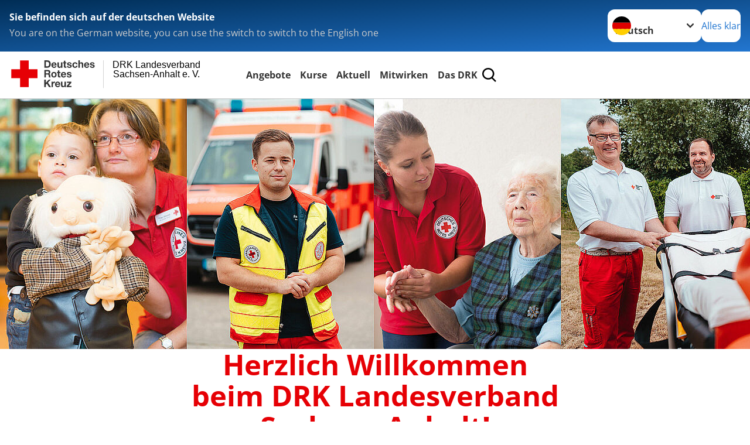

--- FILE ---
content_type: text/html; charset=utf-8
request_url: https://www.sachsen-anhalt.drk.de/
body_size: 16719
content:
<!DOCTYPE html>
<html lang="de">
<head>

<meta charset="utf-8">
<!-- 
	Produced by
	+Pluswerk AG
	https://www.pluswerk.ag/

	This website is powered by TYPO3 - inspiring people to share!
	TYPO3 is a free open source Content Management Framework initially created by Kasper Skaarhoj and licensed under GNU/GPL.
	TYPO3 is copyright 1998-2026 of Kasper Skaarhoj. Extensions are copyright of their respective owners.
	Information and contribution at https://typo3.org/
-->




<meta name="generator" content="TYPO3 CMS">
<meta name="author" content="Deutsches Rotes Kreuz">
<meta name="viewport" content="width=device-width, initial-scale=1">
<meta property="og:image" content="https://www.drk.de/fileadmin/DRK-Logo-Facebook.png">
<meta property="og:site_name" content="DRK e.V.">
<meta property="og:type" content="website">
<meta property="og:locale" content="de_DE">
<meta name="twitter:image" content="https://www.drk.de/fileadmin/DRK-Logo-Twitter.png">
<meta name="twitter:card" content="summary_large_image">
<meta name="twitter:site" content="@roteskreuz_de">
<meta name="copyright" content="Deutsches Rotes Kreuz">
<meta name="rating" content="General">
<meta name="revisit-after" content="1">


<link rel="stylesheet" href="/_assets/9d0d9d423edf61855281dad6f8fda023/Css/styles.css?1756118756" media="all">
<link rel="stylesheet" href="/_assets/e2ef477b7510a2835782732fd483c6bc/StyleSheets/stylesheet.min.css?1764743946" media="all">
<link rel="stylesheet" href="/_assets/c6d4d274eb87a12180a04ff4360967d1/Css/VideoShariff.min.css?1729496416" media="all">
<link rel="stylesheet" href="/_assets/d281c2f3e584f3c85e4d8e6c6428b0e3/Css/drkcmsplus.css?1764943553" media="all">
<link rel="stylesheet" href="/_assets/d281c2f3e584f3c85e4d8e6c6428b0e3/Css/Drilldown-Icons.css?1752974746" media="all">
<link rel="stylesheet" href="/_assets/d281c2f3e584f3c85e4d8e6c6428b0e3/Css/drkcmsplus-drk.css?1715632395" media="all">
<link rel="stylesheet" href="/_assets/6c1b49b75d24aa1aa3233026cc3bc5e4/Css/general.css?1715671826" media="all">
<link rel="stylesheet" href="/_assets/3299bfb2442a9f8cb0423bb40898f932/Stylesheets/cookieconsent.css?1721684126" media="all">
<link rel="stylesheet" href="/_assets/3299bfb2442a9f8cb0423bb40898f932/Stylesheets/cookiecustom.css?1752974746" media="all">
<link rel="stylesheet" href="/_assets/3299bfb2442a9f8cb0423bb40898f932/Stylesheets/iframemanager.css?1752974746" media="all">
<link rel="stylesheet" href="/typo3temp/assets/css/fcf3f9bd3f24e5b86ca500ed1be2a968.css?1741488840" media="all">


<script src="/typo3temp/assets/compressed/merged-77dbc31a892ba1965454ea2a3cd91e31-ea95ec4902edd04ee6fc08d00c159323.js?1721684204"></script>

<script>
	const teaserImage="Teaser"
</script>

<meta property="og:title" content="Startseite"><meta property="og:description" content="Willkommen auf der Website des Deutschen Roten Kreuzes! Erfahren Sie hier alles rund um die Aufgaben des DRK, unsere Projekte und unsere Angebote. Wir freuen uns, wenn Sie unsere Arbeit mit einer Spende unterstützen."><meta property="og:url" content="/index.html"><meta property="twitter:title" content="Startseite"><meta property="twitter:description" content="Willkommen auf der Website des Deutschen Roten Kreuzes! Erfahren Sie hier alles rund um die Aufgaben des DRK, unsere Projekte und unsere Angebote. Wir freuen uns, wenn Sie unsere Arbeit mit einer Spende unterstützen."><title>Startseite - DRK Landesverband Sachsen-Anhalt e. V. </title><!-- test23 -->




<link rel="apple-touch-icon" sizes="180x180" href="/_assets/e2ef477b7510a2835782732fd483c6bc/Icons/Favicon/apple-touch-icon.png?v=68ddf38fd">
<link rel="icon" type="image/png" sizes="32x32" href="/_assets/e2ef477b7510a2835782732fd483c6bc/Icons/Favicon/favicon-32x32.png?v=68ddf38fd">
<link rel="icon" type="image/png" sizes="16x16" href="/_assets/e2ef477b7510a2835782732fd483c6bc/Icons/Favicon/favicon-16x16.png?v=68ddf38fd">
<link rel="manifest" href="/_assets/e2ef477b7510a2835782732fd483c6bc/Icons/Favicon/site.webmanifest?v=68ddf38fd&quot; crossorigin=&quot;use-credentials">
<link rel="mask-icon" href="/_assets/e2ef477b7510a2835782732fd483c6bc/Icons/Favicon/safari-pinned-tab.svg?v=68ddf38fd&quot; color=&quot;#E60005">
<link rel="shortcut icon" href="/_assets/e2ef477b7510a2835782732fd483c6bc/Icons/Favicon/favicon.ico?v=68ddf38fd">
<meta name="msapplication-TileColor" content="#ffffff">
<meta name="msapplication-config" content="/_assets/e2ef477b7510a2835782732fd483c6bc/Icons/Favicon/browserconfig.xml?v=68ddf38fd">
<meta name="theme-color" content="#ffffff">




<link rel="canonical" href="/startseite-lv.html"/>
</head>
<body class="main dti-drkcmsplus dti-drk">


<div class="body__wrapper hyphenate pagets__two_columns"><header id="header"><div class="language-suggest bg bg--blue" style="display: none"><div class="language-suggest__content"><div class="language-suggest__text"><p class="language-suggest__message language-suggest__message--current"><strong><span data-suggest-language="en" style="display: none">You are on the English website</span><span data-suggest-language="de" style="display: none">Sie befinden sich auf der deutschen Website</span><span data-suggest-language="fallback" style="display: none">We do not provide this content in your preferred language</span></strong></p><p class="language-suggest__message language-suggest__message--suggest"><span data-suggest-language="en" style="display: none">You are on the German website, you can use the switch to switch to the English one</span><span data-suggest-language="de" style="display: none">Sie befinden sich auf der englischen Website, Sie können mit dem Schalter auf die deutsche Website wechseln</span><span data-suggest-language="fallback" style="display: none">You can use the switch to switch to the another available language if you want</span></p></div><div class="language-suggest__actions"><nav class="language-menu"><img src="/_assets/e2ef477b7510a2835782732fd483c6bc/Icons/Flags/de.svg?a491da9c1549a36b293a6a391739dfda" width="16" height="16" alt="" aria-hidden="true" class="language-menu__flag language-menu__flag--de"><label class="visually-hidden" for="lang-select-header">Sprache wechseln zu</label><select name="pets" id="lang-select-header" class="language-menu__select bg bg--default"><option class="language-menu__option language-menu__option--active" data-flag="de" value="/index.html">Deutsch</option></select></nav><button class="language-suggest__close button button--secondary"><span data-suggest-language="en" style="display: none">Continue</span><span data-suggest-language="de" style="display: none">Alles klar</span><span data-suggest-language="fallback" style="display: none">Continue</span></button></div></div></div><div class="toolbar__wrap"><div class="toolbar"><a class="toolbar__logo" title="Zur Startseite" href="/startseite-lv.html"><?xml version="1.0" encoding="UTF-8" standalone="no"?><!DOCTYPE svg PUBLIC "-//W3C//DTD SVG 1.1//EN" "http://www.w3.org/Graphics/SVG/1.1/DTD/svg11.dtd"><svg width="100%" height="100%" viewBox="0 0 400 60" version="1.1" xmlns="http://www.w3.org/2000/svg" xmlns:xlink="http://www.w3.org/1999/xlink" xml:space="preserve" xmlns:serif="http://www.serif.com/" style="fill-rule:evenodd;clip-rule:evenodd;stroke-linecap:round;stroke-linejoin:round;stroke-miterlimit:1.5;"><g id="Beschriftung" transform="matrix(1,0,0,1,46.165,0)"><g id="line3" transform="matrix(0.936334,0,0,1,-64.3047,39.6912)"><g transform="matrix(1.068,0,0,1,-13.7389,0)"><text id="f" x="202.057px" y="15.25px" style="font-family:'ArialMT', 'Arial', sans-serif;font-size:20px;"></text></g></g><g id="line2" transform="matrix(0.934693,0,0,1,-63.6098,20.1375)"><g transform="matrix(1.06987,0,0,1,-14.1177,0)"><text id="f1" serif:id="f" x="202.057px" y="15.25px" style="font-family:'ArialMT', 'Arial', sans-serif;font-size:20px;">Sachsen-Anhalt e. V.</text></g></g><g id="line1" transform="matrix(0.936801,0,0,1,-64.1996,0.204079)"><g transform="matrix(1.06746,0,0,1,-13.6312,0)"><text id="f2" serif:id="f" x="202.057px" y="15.25px" style="font-family:'ArialMT', 'Arial', sans-serif;font-size:20px;">DRK Landesverband</text></g></g></g><g transform="matrix(0.0894207,0,0,1.13566,134.16,-3.04006)"><g id="Linie"><rect x="201.423" y="2.583" width="0.97" height="49.778" style="fill:rgb(235,235,235);stroke:black;stroke-width:1.24px;"/></g></g><g id="DRK"><g transform="matrix(1,0,0,1,-40.02446,0.135392)"><g id="DRK-Logo-Text" serif:id="DRK Logo Text"><path d="M68.75,0.01L75.29,0.01C79.2,0.01 82.12,2.47 82.12,7.45C82.12,11.82 79.89,15.06 75.29,15.06L68.78,15.06L68.78,0.01M72.08,12.31L75.03,12.31C76.94,12.31 78.79,11.12 78.79,7.8C78.79,4.76 77.75,2.82 74.45,2.82L72.08,2.82L72.08,12.31ZM86.41,10.37C86.5,12.28 87.42,13.15 89.1,13.15C90.32,13.15 91.28,12.43 91.48,11.73L94.12,11.73C93.28,14.31 91.49,15.41 89.02,15.41C85.58,15.41 83.43,13.04 83.43,9.68C83.43,6.32 85.69,3.92 89.02,3.92C92.73,3.92 94.55,7.05 94.32,10.4L86.42,10.37M91.31,8.46C91.05,6.93 90.38,6.15 88.94,6.15C87.03,6.15 86.48,7.62 86.45,8.46L91.31,8.46ZM106.31,15.12L103.47,15.12L103.47,13.59L103.41,13.59C102.69,14.74 101.44,15.44 100.08,15.44C96.9,15.44 96.08,13.62 96.08,10.95L96.08,4.18L99.09,4.18L99.09,10.35C99.09,12.17 99.61,13.04 101,13.04C102.62,13.04 103.32,12.14 103.32,9.91L103.32,4.18L106.33,4.18L106.3,15.12M112.52,4.18L114.72,4.18L114.72,6.18L112.52,6.18L112.52,11.62C112.52,12.63 112.78,12.9 113.79,12.9C114.11,12.9 114.4,12.87 114.72,12.81L114.72,15.16C114.2,15.25 113.56,15.27 112.92,15.27C111.07,15.27 109.48,14.84 109.48,12.67L109.48,6.2L107.68,6.2L107.68,4.17L109.53,4.17L109.53,0.91L112.54,0.91L112.51,4.18M118.65,11.56C118.68,12.86 119.78,13.41 120.96,13.41C121.83,13.41 122.93,13.06 122.93,12.02C122.93,11.12 121.69,10.8 119.54,10.34C117.8,9.96 116.07,9.36 116.07,7.42C116.07,4.64 118.47,3.92 120.81,3.92C123.15,3.92 125.38,4.73 125.62,7.39L122.75,7.39C122.67,6.23 121.77,5.91 120.69,5.91C120.02,5.91 119.01,6.03 119.01,6.92C119.01,7.99 120.69,8.14 122.4,8.54C124.19,8.94 125.87,9.58 125.87,11.61C125.87,14.48 123.38,15.4 120.89,15.4C118.4,15.4 115.88,14.44 115.77,11.55L118.63,11.55M134.93,7.99C134.73,6.77 133.95,6.11 132.7,6.11C130.79,6.11 130.15,8.05 130.15,9.67C130.15,11.29 130.76,13.11 132.64,13.11C134.03,13.11 134.84,12.21 135.02,10.88L137.92,10.88C137.54,13.78 135.54,15.37 132.65,15.37C129.35,15.37 127.12,13.05 127.12,9.78C127.12,6.51 129.15,3.88 132.71,3.88C135.29,3.88 137.66,5.24 137.83,8.02L134.94,7.99M139.63,-0L142.64,-0L142.64,5.68L142.7,5.68C143.46,4.47 144.76,3.83 145.89,3.83C149.08,3.83 149.88,5.65 149.88,8.32L149.88,15.06L146.87,15.06L146.87,8.9C146.87,7.08 146.35,6.21 144.96,6.21C143.34,6.21 142.64,7.11 142.64,9.34L142.64,15.07L139.63,15.07L139.63,0.01M154.51,10.37C154.6,12.28 155.52,13.15 157.2,13.15C158.42,13.15 159.37,12.43 159.57,11.73L162.2,11.73C161.36,14.31 159.57,15.41 157.08,15.41C153.64,15.41 151.49,13.04 151.49,9.68C151.49,6.32 153.75,3.92 157.08,3.92C160.79,3.92 162.61,7.05 162.38,10.4L154.51,10.37M159.37,8.46C159.08,6.93 158.45,6.15 157,6.15C155.09,6.15 154.54,7.62 154.51,8.46L159.37,8.46ZM166.46,11.56C166.49,12.86 167.59,13.41 168.75,13.41C169.62,13.41 170.72,13.06 170.72,12.02C170.72,11.12 169.48,10.8 167.33,10.34C165.59,9.96 163.86,9.36 163.86,7.42C163.86,4.64 166.26,3.92 168.61,3.92C170.96,3.92 173.18,4.73 173.42,7.39L170.55,7.39C170.46,6.23 169.57,5.91 168.49,5.91C167.83,5.91 166.81,6.03 166.81,6.92C166.81,7.99 168.49,8.14 170.2,8.54C171.94,8.94 173.67,9.58 173.67,11.61C173.67,14.48 171.18,15.4 168.69,15.4C166.2,15.4 163.68,14.44 163.57,11.55L166.46,11.55M68.79,19.77L76.92,19.77C79.61,19.77 81.32,21.65 81.32,23.94C81.32,25.73 80.6,27.04 78.95,27.73L78.95,27.79C80.57,28.22 81.03,29.79 81.15,31.32C81.21,32.28 81.18,34.04 81.79,34.88L78.46,34.88C78.06,33.92 78.11,32.48 77.94,31.26C77.71,29.67 77.1,28.97 75.42,28.97L72.09,28.97L72.09,34.85L68.76,34.85L68.79,19.77M72.09,26.6L75.7,26.6C77.18,26.6 77.99,25.96 77.99,24.46C77.99,22.96 77.18,22.38 75.7,22.38L72.09,22.38L72.09,26.6ZM88.76,23.65C92.2,23.65 94.4,25.94 94.4,29.41C94.4,32.88 92.17,35.14 88.76,35.14C85.35,35.14 83.12,32.85 83.12,29.41C83.09,25.94 85.35,23.65 88.76,23.65M88.76,32.91C90.82,32.91 91.42,31.11 91.42,29.44C91.42,27.64 90.81,25.94 88.76,25.94C86.71,25.94 86.12,27.73 86.12,29.44C86.12,31.15 86.7,32.91 88.76,32.91M100.11,23.91L102.31,23.91L102.31,25.91L100.11,25.91L100.11,31.35C100.11,32.36 100.37,32.62 101.38,32.62C101.7,32.62 101.99,32.59 102.31,32.54L102.31,34.89C101.79,34.97 101.15,35 100.52,35C98.66,35 97.07,34.57 97.07,32.4L97.07,25.94L95.22,25.94L95.22,23.94L97.07,23.94L97.07,20.67L100.08,20.67L100.08,23.91M106.28,30.16C106.37,32.07 107.29,32.94 108.97,32.94C110.19,32.94 111.14,32.19 111.35,31.52L113.98,31.52C113.14,34.1 111.35,35.2 108.86,35.2C105.41,35.2 103.27,32.83 103.27,29.47C103.27,26.11 105.53,23.71 108.86,23.71C112.56,23.71 114.39,26.84 114.16,30.2L106.28,30.17M111.17,28.26C110.88,26.72 110.24,25.94 108.8,25.94C106.89,25.94 106.34,27.42 106.31,28.26L111.17,28.26ZM118.26,31.33C118.29,32.63 119.39,33.18 120.57,33.18C121.44,33.18 122.54,32.84 122.54,31.79C122.54,30.89 121.29,30.57 119.15,30.11C117.41,29.73 115.68,29.13 115.68,27.19C115.68,24.41 118.08,23.69 120.43,23.69C122.78,23.69 125,24.5 125.23,27.16L122.42,27.16C122.34,26 121.47,25.68 120.37,25.68C119.71,25.68 118.69,25.8 118.69,26.69C118.69,27.76 120.37,27.9 122.08,28.31C123.87,28.71 125.55,29.35 125.55,31.38C125.55,34.25 123.06,35.17 120.57,35.17C118.08,35.17 115.56,34.21 115.45,31.32L118.26,31.32M68.73,39.57L72.06,39.57L72.06,45.85L77.96,39.57L82.1,39.57L76.22,45.5L82.68,54.65L78.51,54.65L73.97,47.87L72.06,49.81L72.06,54.64L68.73,54.64L68.73,39.56L68.73,39.57ZM83.7,43.72L86.54,43.72L86.54,45.75L86.57,45.75C87.12,44.39 88.6,43.43 90.05,43.43C90.25,43.43 90.51,43.46 90.72,43.55L90.72,46.33C90.37,46.26 90.01,46.22 89.65,46.21C87.45,46.21 86.7,47.8 86.7,49.71L86.7,54.63L83.69,54.63L83.72,43.72M94.02,49.94C94.11,51.85 95.03,52.69 96.71,52.69C97.9,52.69 98.88,51.94 99.08,51.27L101.72,51.27C100.88,53.85 99.08,54.95 96.6,54.95C93.16,54.95 91.01,52.58 91.01,49.22C91.01,45.86 93.27,43.46 96.6,43.46C100.31,43.46 102.13,46.59 101.9,49.94L94.02,49.94M98.88,48.03C98.59,46.49 97.95,45.71 96.51,45.71C94.6,45.71 94.05,47.19 94.02,48.02L98.88,48.02L98.88,48.03ZM113.7,54.67L110.86,54.67L110.86,53.16L110.8,53.16C110.09,54.31 108.83,55.01 107.47,55.01C104.29,55.01 103.48,53.19 103.48,50.52L103.48,43.8L106.49,43.8L106.49,49.97C106.49,51.79 107.01,52.66 108.4,52.66C110.02,52.66 110.72,51.77 110.72,49.54L110.72,43.81L113.73,43.81L113.7,54.66M115.38,52.4L121.03,46L115.82,46L115.82,43.71L125,43.71L125,46L119.36,52.4L125.41,52.4L125.41,54.66L115.39,54.66L115.39,52.4L115.38,52.4Z" style="fill:rgb(51,51,51);fill-rule:nonzero;"/></g></g><g transform="matrix(1,0,0,1,-40.02446,0.135392)"><g id="Rotkreuz-Logo" serif:id="Rotkreuz Logo"><path d="M36.39,0.1L36.39,18.3L54.57,18.3L54.57,36.54L36.39,36.54L36.39,54.75L18.18,54.75L18.18,36.54L0,36.54L0,18.3L18.18,18.3L18.18,0.1L36.39,0.1Z" style="fill:rgb(230,0,5);fill-rule:nonzero;"/></g></g></g></svg></a><div class="toolbar__navigation"><button class="toolbar__search-button" style="display: none" title="Öffne Suche und Quick Links"><?xml version="1.0" encoding="UTF-8" standalone="no"?><!DOCTYPE svg PUBLIC "-//W3C//DTD SVG 1.1//EN" "http://www.w3.org/Graphics/SVG/1.1/DTD/svg11.dtd"><svg width="100%" height="100%" viewBox="0 0 50 50" version="1.1" xmlns="http://www.w3.org/2000/svg" xmlns:xlink="http://www.w3.org/1999/xlink" xml:space="preserve" xmlns:serif="http://www.serif.com/" style="fill-rule:evenodd;clip-rule:evenodd;stroke-linejoin:round;stroke-miterlimit:2;"><g transform="matrix(1.77966,1.78561,-0.708286,0.705925,15.3624,-28.8202)"><rect x="23.063" y="24.359" width="7.693" height="4.408" style="fill:white;"/></g><g transform="matrix(0.740022,0,0,0.745117,5.66748,5.35482)"><path d="M50,46.35L37.45,34.23C40.853,30.527 42.748,25.679 42.76,20.65C42.76,9.26 33.17,0 21.38,0C9.59,0 0,9.26 0,20.65C0,32.04 9.59,41.29 21.38,41.29C25.672,41.301 29.872,40.041 33.45,37.67L46.22,50L50,46.35ZM5.35,20.65C5.35,12.11 12.54,5.16 21.35,5.16C30.16,5.16 37.35,12.16 37.35,20.65C37.35,29.14 30.16,36.13 21.35,36.13C12.54,36.13 5.35,29.19 5.35,20.65Z" style="fill:white;fill-rule:nonzero;"/></g><path d="M50,46.35L37.45,34.23C40.853,30.527 42.748,25.679 42.76,20.65C42.76,9.26 33.17,0 21.38,0C9.59,0 0,9.26 0,20.65C0,32.04 9.59,41.29 21.38,41.29C25.672,41.301 29.872,40.041 33.45,37.67L46.22,50L50,46.35ZM5.35,20.65C5.35,12.11 12.54,5.16 21.35,5.16C30.16,5.16 37.35,12.16 37.35,20.65C37.35,29.14 30.16,36.13 21.35,36.13C12.54,36.13 5.35,29.19 5.35,20.65Z" style="fill-rule:nonzero;"/></svg></button></div><button class="toolbar__nav-search-button" title="Öffne Hauptmenü und Suche" data-title-close="Schließe Hauptmenü und Suche"><svg width="10" height="10" aria-hidden="true"><use href="/_assets/e2ef477b7510a2835782732fd483c6bc/Icons/Sprites/essential-sprite.svg?5a6512e3afb37ee7cc7d2bd22d55a5c3#search"></use></svg><span></span></button></div></div><div class="main-menu__wrap" style="display: none"><div class="global-search" style="display: none"><form class="global-search__form" action="/suche.html" method="get" accept-charset="utf-8" novalidate=""><fieldset class="global-search__fieldset"><label for="global-search-input" class="visually-hidden">Suche</label><input type="search" id="global-search-input" class="global-search__input tx-solr-q js-solr-q form-control"
							 placeholder="durchsuchen"
							 name="tx_kesearch_pi1[sword]" minlength="3" autocomplete="off" required><button class="global-search__submit" title="Alle Inhalte durchsuchen" type="submit"><svg width="10" height="10" aria-hidden="true"><use href="/_assets/e2ef477b7510a2835782732fd483c6bc/Icons/Sprites/essential-sprite.svg?5a6512e3afb37ee7cc7d2bd22d55a5c3#search"></use></svg></button><button class="global-search__close" title="Suche und Quick Links schließen"></button></fieldset></form><nav class="quicklinks" style="display: none"><div class="quicklinks__title">
					Quick Links
				</div><ul class="quicklinks__list"><li class="quicklinks__item"><a href="/das-drk/adressen.html" class="quicklinks__link">Adressen</a></li><li class="quicklinks__item"><a href="/das-drk/kontakt/kontaktformular.html" class="quicklinks__link">Kontakt</a></li><li class="quicklinks__item"><a href="/footer-menue-deutsch/service/sitemap.html" class="quicklinks__link">Sitemap</a></li><li class="quicklinks__item"><a href="/footer-menue-deutsch/service/datenschutz.html" class="quicklinks__link">Datenschutz</a></li><li class="quicklinks__item"><a href="/footer-menue-deutsch/service/impressum.html" class="quicklinks__link">Impressum</a></li><li class="quicklinks__item"><a href="https://drk-lv-sachsen-anhalt.sicher-hinweisen.de/" target="_blank" rel="noreferrer" class="quicklinks__link">Hinweisgeberformular</a></li><li class="quicklinks__item"><a href="http://news-rss.xml" target="_blank" rel="noreferrer" class="quicklinks__link">RSS-Feed</a></li><li class="quicklinks__item"><a href="http://www.drk-intern.de" target="_blank" rel="noreferrer" class="quicklinks__link">DRK intern</a></li></ul></nav></div><nav id="main-menu" class="main-menu" aria-label="Hauptmenü"><ul class="main-menu__list"><li class="main-menu__item"><a href="/angebote.html" target="_self" class="main-menu__link">
						Angebote
					</a></li><li class="main-menu__item"><a href="/kurse.html" target="_self" class="main-menu__link">
						Kurse
					</a></li><li class="main-menu__item"><a href="/aktuell.html" target="_self" class="main-menu__link">
						Aktuell
					</a></li><li class="main-menu__item"><a href="/mitwirken.html" target="_self" class="main-menu__link">
						Mitwirken
					</a></li><li class="main-menu__item"><a href="/das-drk.html" target="_self" class="main-menu__link">
						Das DRK
					</a></li></ul></nav></div></header><main id="main"><!--TYPO3SEARCH_begin--><div id="c20503" class="frame frame-type-drk_template_stage frame-layout-0 "><div class="stage-image "><img srcset="/fileadmin/_processed_/a/2/csm_B%C3%BChnenbild_Collage_Fachkr%C3%A4fte_1920x640_96dpi_12e5e0450c.jpg 450w,
                                                             /fileadmin/_processed_/a/2/csm_B%C3%BChnenbild_Collage_Fachkr%C3%A4fte_1920x640_96dpi_4102555fa0.jpg 700w,
                                                             /fileadmin/_processed_/a/2/csm_B%C3%BChnenbild_Collage_Fachkr%C3%A4fte_1920x640_96dpi_02a1070ec0.jpg 1280w,
                                                             /fileadmin/_processed_/a/2/csm_B%C3%BChnenbild_Collage_Fachkr%C3%A4fte_1920x640_96dpi_8e2194032e.jpg 2200w" sizes="100vw" data-copyright="" src="/fileadmin/_processed_/a/2/csm_B%C3%BChnenbild_Collage_Fachkr%C3%A4fte_1920x640_96dpi_02a1070ec0.jpg" width="1280" height="427" alt="" /></div></div><div id="c15874" class="frame frame-type-textmedia frame-layout-0 "><div class="textmedia textmedia--heading-only"><div class="textmedia__text"><header class="header"><h1 class="header__header">
				Herzlich Willkommen beim DRK Landesverband Sachsen-Anhalt!
			</h1></header></div></div></div><div id="c17963" class="frame frame-type-textmedia frame-layout-0 "><div class="textmedia textmedia--text-only"><div class="textmedia__text"><h3 class="o-cms-content__headline" style="margin-top: 0.735294rem; margin-bottom: 0.367647rem; ">Entdecken Sie die Vielfalt des Deutschen Roten Kreuzes!</h3>
Das Deutsche Rote Kreuz rettet Menschen, hilft in Notlagen, bietet eine Gemeinschaft, steht den Armen und Bedürftigen bei und wacht über das humanitäre Völkerrecht – in Deutschland und in der ganzen Welt.
		

			
		</div></div></div><div id="c15869" class="frame frame-type-menu_sitemap_pages frame-layout-10 "><header class="header"><h1 class="header__header">
				Wir helfen. Helfen Sie mit!
			</h1></header><!-- TODO: Please delete layout 0-9. Template 10 and 11 are the new ones --><!-- TODO: Please adjust switch, when the plus-drk_base is the final sitepackage --><div class="teaser__wrapper" id="c15869"><div class="teaser__slider"><div class="swiper swiper__teaser" role="region" aria-label="Teaserkarussell" aria-description="" data-swiper-id="15869"><p id="teaserAnnouncements-15869" style="display: none;" aria-live="polite"></p><div class="swiper-wrapper"><div class="swiper-slide"><div class="teaser__item"><div class="teaser__media"><figure class="teaser__img teaser__img--left media__img"><div class="media__imageholder"><a class="teaser__imagelink" title="Ehrenamt" href="/angebote/engagement/ehrenamt.html"><img data-copyright="Foto: M. Richter / DRK e.V." title="Ehrenamt" alt="Ehrenamt" loading="lazy" src="/fileadmin/_processed_/b/5/csm_ehrenamt_teaser_660X440_f48af41d06.jpg" width="640" height="427" /><span class="o-media__copyright-teaser">Fotograf:  Maks Richter,&hellip;</span></a></div></figure></div><div class="teaser__content"><div class="teaser__title"><a class="content__header-link" title="Ehrenamt" href="/angebote/engagement/ehrenamt.html">
															
																	Ehrenamt
																
														</a></div><p class="small">
												
													Unsere Ehrenamtlichen sind tagtäglich dort, wo Menschen Hilfe brauchen. Sie engagieren sich in vielfältigen Bereichen.
												
											</p></div></div></div><div class="swiper-slide"><div class="teaser__item"><div class="teaser__media"><figure class="teaser__img teaser__img--left media__img"><div class="media__imageholder"><a class="teaser__imagelink" title="Stellenbörse" href="/das-drk/stellenboerse/stellenboerse.html"><img data-copyright="" loading="lazy" src="/fileadmin/_processed_/9/6/csm_mitglied_ecee3c1b62.jpg" width="640" height="427" alt="" /><span class="o-media__copyright-teaser">Bildrechte: DRK-Service GmbH,&hellip;</span></a></div></figure></div><div class="teaser__content"><div class="teaser__title"><a class="content__header-link" title="Stellenbörse" href="/das-drk/stellenboerse/stellenboerse.html">
															
																	Stellenbörse
																
														</a></div><p class="small">
												
													Erfahren Sie mehr über die vielfältigen Möglichkeiten, sich mit dem Deutschen Roten Kreuz zu engagieren.
												
											</p></div></div></div><div class="swiper-slide"><div class="teaser__item"><div class="teaser__media"><figure class="teaser__img teaser__img--left media__img"><div class="media__imageholder"><a class="teaser__imagelink" title="&quot;Anpacken!&quot; - Kurzzeitengagement" target="_blank" href="https://drk-anpacken-st.de/" rel="noreferrer"><img data-copyright="" loading="lazy" src="/fileadmin/_processed_/2/e/csm_csm_Freiwillige_aus_dem_ausland_header_e88234aaff_b4e35e070c.jpg" width="640" height="426" alt="" /></a></div></figure></div><div class="teaser__content"><div class="teaser__title"><a class="content__header-link" title="&quot;Anpacken!&quot; - Kurzzeitengagement" target="_blank" href="https://drk-anpacken-st.de/" rel="noreferrer">
															
																	&quot;Anpacken!&quot; - Kurzzeitengagement
																
														</a></div><p class="small">
												
													Hier können Sie spontan helfen - ohne lange Vorbereitung.
												
											</p></div></div></div></div></div></div><div class="teaser__grid"><div class="teaser__block"><div class="teaser__item"><div class="teaser__media" data-tilt data-tilt-max="5" data-tilt-scale="1" data-tilt-glare data-tilt-max-glare="0.2"><figure class="teaser__img teaser__img--left media__img"><div class="media__imageholder"><a class="teaser__imagelink" title="Ehrenamt" href="/angebote/engagement/ehrenamt.html"><img data-copyright="Foto: M. Richter / DRK e.V." title="Ehrenamt" alt="Ehrenamt" loading="lazy" src="/fileadmin/_processed_/b/5/csm_ehrenamt_teaser_660X440_f48af41d06.jpg" width="640" height="427" /><span class="o-media__copyright-teaser">Fotograf:  Maks Richter,&hellip;</span></a></div></figure></div><div class="teaser__content"><div class="teaser__title"><a class="content__header-link" title="Ehrenamt" href="/angebote/engagement/ehrenamt.html">
													
															Ehrenamt
														
												</a></div><p class="small">
										
											Unsere Ehrenamtlichen sind tagtäglich dort, wo Menschen Hilfe brauchen. Sie engagieren sich in vielfältigen Bereichen.
										
									</p></div></div><div class="teaser__item"><div class="teaser__media" data-tilt data-tilt-max="5" data-tilt-scale="1" data-tilt-glare data-tilt-max-glare="0.2"><figure class="teaser__img teaser__img--left media__img"><div class="media__imageholder"><a class="teaser__imagelink" title="Stellenbörse" href="/das-drk/stellenboerse/stellenboerse.html"><img data-copyright="" loading="lazy" src="/fileadmin/_processed_/9/6/csm_mitglied_ecee3c1b62.jpg" width="640" height="427" alt="" /><span class="o-media__copyright-teaser">Bildrechte: DRK-Service GmbH,&hellip;</span></a></div></figure></div><div class="teaser__content"><div class="teaser__title"><a class="content__header-link" title="Stellenbörse" href="/das-drk/stellenboerse/stellenboerse.html">
													
															Stellenbörse
														
												</a></div><p class="small">
										
											Erfahren Sie mehr über die vielfältigen Möglichkeiten, sich mit dem Deutschen Roten Kreuz zu engagieren.
										
									</p></div></div><div class="teaser__item"><div class="teaser__media" data-tilt data-tilt-max="5" data-tilt-scale="1" data-tilt-glare data-tilt-max-glare="0.2"><figure class="teaser__img teaser__img--left media__img"><div class="media__imageholder"><a class="teaser__imagelink" title="&quot;Anpacken!&quot; - Kurzzeitengagement" target="_blank" href="https://drk-anpacken-st.de/" rel="noreferrer"><img data-copyright="" loading="lazy" src="/fileadmin/_processed_/2/e/csm_csm_Freiwillige_aus_dem_ausland_header_e88234aaff_b4e35e070c.jpg" width="640" height="426" alt="" /></a></div></figure></div><div class="teaser__content"><div class="teaser__title"><a class="content__header-link" title="&quot;Anpacken!&quot; - Kurzzeitengagement" target="_blank" href="https://drk-anpacken-st.de/" rel="noreferrer">
													
															&quot;Anpacken!&quot; - Kurzzeitengagement
														
												</a></div><p class="small">
										
											Hier können Sie spontan helfen - ohne lange Vorbereitung.
										
									</p></div></div></div></div></div></div><div id="c15867" class="frame frame-type-news_pi1 frame-layout-0 "><header class="header"><h2 class="header__header">
				Aktuelles
			</h2></header><div class="news"><!--TYPO3SEARCH_end--><div class="teaser__wrapper news__container news__container--grey bg bg--grey" id="news-container-grid-15867"><div class="news-list-view teaser__slider"><div class="swiper swiper__news news__swiper" role="region" aria-label="Teaserkarussell" aria-description="" data-swiper-id="15867"><p class="news__announcements" style="display: none;" aria-live="polite"></p><div class="swiper-wrapper"><div class="swiper-slide"><!--
	=====================
		Partials/List/Item.html
--><div class="teaser__item news__article article articletype-0" itemscope="itemscope" itemtype="https://schema.org/Article"><!-- media --><div class="news__media teaser__media news-img-wrap news-swiper__media"><a title="Gemeinsam die Zukunft des DRK gestalten" href="/aktuell/presse-service/meldung/gemeinsam-die-zukunft-des-drk-gestalten.html"><img data-copyright="" title="Halang&amp;Gröhe" loading="lazy" src="/fileadmin/_processed_/b/b/csm_Halang___Gr%C3%B6he_1_6409bc42ab.jpg" width="450" height="338" alt="" /><span class="o-media__copyright-teaser">DRK LV Sachsen-Anhalt</span></a></div><div class="news__media teaser__media news-img-wrap news-grid__media"><a title="Gemeinsam die Zukunft des DRK gestalten" href="/aktuell/presse-service/meldung/gemeinsam-die-zukunft-des-drk-gestalten.html"><img data-copyright="" title="Halang&amp;Gröhe" loading="lazy" src="/fileadmin/_processed_/b/b/csm_Halang___Gr%C3%B6he_1_6409bc42ab.jpg" width="450" height="338" alt="" /><span class="o-media__copyright-teaser">DRK LV Sachsen-Anhalt</span></a></div><div class="teaser__content news__content news__content--grey bg bg--default"><div class="news__metadates"><!-- date --><span class="news-list__date news__date"><time itemprop="datePublished" datetime="09.01.2026">
					09.01.2026
				</time></span><!-- first category --><span class="news-list__category news__category"> · Pressemitteilung</span></div><!-- header --><div><h3 class="news__title"><a class="news__title--link" title="Gemeinsam die Zukunft des DRK gestalten" href="/aktuell/presse-service/meldung/gemeinsam-die-zukunft-des-drk-gestalten.html"><span itemprop="headline">Gemeinsam die Zukunft des DRK gestalten</span></a></h3></div></div></div></div><div class="swiper-slide"><!--
	=====================
		Partials/List/Item.html
--><div class="teaser__item news__article article articletype-0" itemscope="itemscope" itemtype="https://schema.org/Article"><!-- media --><div class="news__media teaser__media news-img-wrap news-swiper__media"><a title="ELAN-Projekt wird 2026 erneut von Lotto Sachsen-Anhalt gefördert" href="/aktuell/presse-service/meldung/elan-projekt-wird-2026-erneut-von-lotto-sachsen-anhalt-gefoerdert.html"><img data-copyright="" title="ELAN-Projekt" alt="Junge mit Klettergurt und Helm hängt an Seil und schaut in Kamera" loading="lazy" src="/fileadmin/_processed_/d/e/csm_IMG_2185_df40fd01fe.jpg" width="450" height="466" /><span class="o-media__copyright-teaser">DRK LV Sachsen-Anhalt e. V.</span></a></div><div class="news__media teaser__media news-img-wrap news-grid__media"><a title="ELAN-Projekt wird 2026 erneut von Lotto Sachsen-Anhalt gefördert" href="/aktuell/presse-service/meldung/elan-projekt-wird-2026-erneut-von-lotto-sachsen-anhalt-gefoerdert.html"><img data-copyright="" title="ELAN-Projekt" alt="Junge mit Klettergurt und Helm hängt an Seil und schaut in Kamera" loading="lazy" src="/fileadmin/_processed_/d/e/csm_IMG_2185_df40fd01fe.jpg" width="450" height="466" /><span class="o-media__copyright-teaser">DRK LV Sachsen-Anhalt e. V.</span></a></div><div class="teaser__content news__content news__content--grey bg bg--default"><div class="news__metadates"><!-- date --><span class="news-list__date news__date"><time itemprop="datePublished" datetime="16.12.2025">
					16.12.2025
				</time></span><!-- first category --><span class="news-list__category news__category"> · Meldungen</span></div><!-- header --><div><h3 class="news__title"><a class="news__title--link" title="ELAN-Projekt wird 2026 erneut von Lotto Sachsen-Anhalt gefördert" href="/aktuell/presse-service/meldung/elan-projekt-wird-2026-erneut-von-lotto-sachsen-anhalt-gefoerdert.html"><span itemprop="headline">ELAN-Projekt wird 2026 erneut von Lotto Sachsen-Anhalt gefördert</span></a></h3></div></div></div></div><div class="swiper-slide"><!--
	=====================
		Partials/List/Item.html
--><div class="teaser__item news__article article articletype-0" itemscope="itemscope" itemtype="https://schema.org/Article"><!-- media --><div class="news__media teaser__media news-img-wrap news-swiper__media"><a title="Personelle Kurssetzung beim DRK Sachsen-Anhalt- Fokus bleibt auf den Menschen" href="/aktuell/presse-service/meldung/personelle-kurssetzung-beim-drk-sachsen-anhalt-fokus-bleibt-auf-den-menschen.html"><img data-copyright="" loading="lazy" src="/fileadmin/_processed_/5/9/csm_B1_DRK_Halang_Fischer_b86105b379.jpg" width="450" height="397" alt="" /></a></div><div class="news__media teaser__media news-img-wrap news-grid__media"><a title="Personelle Kurssetzung beim DRK Sachsen-Anhalt- Fokus bleibt auf den Menschen" href="/aktuell/presse-service/meldung/personelle-kurssetzung-beim-drk-sachsen-anhalt-fokus-bleibt-auf-den-menschen.html"><img data-copyright="" loading="lazy" src="/fileadmin/_processed_/5/9/csm_B1_DRK_Halang_Fischer_b86105b379.jpg" width="450" height="397" alt="" /></a></div><div class="teaser__content news__content news__content--grey bg bg--default"><div class="news__metadates"><!-- date --><span class="news-list__date news__date"><time itemprop="datePublished" datetime="19.11.2025">
					19.11.2025
				</time></span><!-- first category --><span class="news-list__category news__category"> · Pressemitteilung</span></div><!-- header --><div><h3 class="news__title"><a class="news__title--link" title="Personelle Kurssetzung beim DRK Sachsen-Anhalt- Fokus bleibt auf den Menschen" href="/aktuell/presse-service/meldung/personelle-kurssetzung-beim-drk-sachsen-anhalt-fokus-bleibt-auf-den-menschen.html"><span itemprop="headline">Personelle Kurssetzung beim DRK Sachsen-Anhalt- Fokus bleibt auf den Menschen</span></a></h3></div></div></div></div></div></div></div><div class="news-list-view teaser__grid"><div class="teaser__block"><!--
	=====================
		Partials/List/Item.html
--><div class="teaser__item news__article article articletype-0" itemscope="itemscope" itemtype="https://schema.org/Article"><!-- media --><div class="news__media teaser__media news-img-wrap news-swiper__media"><a title="Gemeinsam die Zukunft des DRK gestalten" href="/aktuell/presse-service/meldung/gemeinsam-die-zukunft-des-drk-gestalten.html"><img data-copyright="" title="Halang&amp;Gröhe" loading="lazy" src="/fileadmin/_processed_/b/b/csm_Halang___Gr%C3%B6he_1_6409bc42ab.jpg" width="450" height="338" alt="" /><span class="o-media__copyright-teaser">DRK LV Sachsen-Anhalt</span></a></div><div class="news__media teaser__media news-img-wrap news-grid__media"><a title="Gemeinsam die Zukunft des DRK gestalten" href="/aktuell/presse-service/meldung/gemeinsam-die-zukunft-des-drk-gestalten.html"><img data-copyright="" title="Halang&amp;Gröhe" loading="lazy" src="/fileadmin/_processed_/b/b/csm_Halang___Gr%C3%B6he_1_6409bc42ab.jpg" width="450" height="338" alt="" /><span class="o-media__copyright-teaser">DRK LV Sachsen-Anhalt</span></a></div><div class="teaser__content news__content news__content--grey bg bg--default"><div class="news__metadates"><!-- date --><span class="news-list__date news__date"><time itemprop="datePublished" datetime="09.01.2026">
					09.01.2026
				</time></span><!-- first category --><span class="news-list__category news__category"> · Pressemitteilung</span></div><!-- header --><div><h3 class="news__title"><a class="news__title--link" title="Gemeinsam die Zukunft des DRK gestalten" href="/aktuell/presse-service/meldung/gemeinsam-die-zukunft-des-drk-gestalten.html"><span itemprop="headline">Gemeinsam die Zukunft des DRK gestalten</span></a></h3></div></div></div><!--
	=====================
		Partials/List/Item.html
--><div class="teaser__item news__article article articletype-0" itemscope="itemscope" itemtype="https://schema.org/Article"><!-- media --><div class="news__media teaser__media news-img-wrap news-swiper__media"><a title="ELAN-Projekt wird 2026 erneut von Lotto Sachsen-Anhalt gefördert" href="/aktuell/presse-service/meldung/elan-projekt-wird-2026-erneut-von-lotto-sachsen-anhalt-gefoerdert.html"><img data-copyright="" title="ELAN-Projekt" alt="Junge mit Klettergurt und Helm hängt an Seil und schaut in Kamera" loading="lazy" src="/fileadmin/_processed_/d/e/csm_IMG_2185_df40fd01fe.jpg" width="450" height="466" /><span class="o-media__copyright-teaser">DRK LV Sachsen-Anhalt e. V.</span></a></div><div class="news__media teaser__media news-img-wrap news-grid__media"><a title="ELAN-Projekt wird 2026 erneut von Lotto Sachsen-Anhalt gefördert" href="/aktuell/presse-service/meldung/elan-projekt-wird-2026-erneut-von-lotto-sachsen-anhalt-gefoerdert.html"><img data-copyright="" title="ELAN-Projekt" alt="Junge mit Klettergurt und Helm hängt an Seil und schaut in Kamera" loading="lazy" src="/fileadmin/_processed_/d/e/csm_IMG_2185_df40fd01fe.jpg" width="450" height="466" /><span class="o-media__copyright-teaser">DRK LV Sachsen-Anhalt e. V.</span></a></div><div class="teaser__content news__content news__content--grey bg bg--default"><div class="news__metadates"><!-- date --><span class="news-list__date news__date"><time itemprop="datePublished" datetime="16.12.2025">
					16.12.2025
				</time></span><!-- first category --><span class="news-list__category news__category"> · Meldungen</span></div><!-- header --><div><h3 class="news__title"><a class="news__title--link" title="ELAN-Projekt wird 2026 erneut von Lotto Sachsen-Anhalt gefördert" href="/aktuell/presse-service/meldung/elan-projekt-wird-2026-erneut-von-lotto-sachsen-anhalt-gefoerdert.html"><span itemprop="headline">ELAN-Projekt wird 2026 erneut von Lotto Sachsen-Anhalt gefördert</span></a></h3></div></div></div><!--
	=====================
		Partials/List/Item.html
--><div class="teaser__item news__article article articletype-0" itemscope="itemscope" itemtype="https://schema.org/Article"><!-- media --><div class="news__media teaser__media news-img-wrap news-swiper__media"><a title="Personelle Kurssetzung beim DRK Sachsen-Anhalt- Fokus bleibt auf den Menschen" href="/aktuell/presse-service/meldung/personelle-kurssetzung-beim-drk-sachsen-anhalt-fokus-bleibt-auf-den-menschen.html"><img data-copyright="" loading="lazy" src="/fileadmin/_processed_/5/9/csm_B1_DRK_Halang_Fischer_b86105b379.jpg" width="450" height="397" alt="" /></a></div><div class="news__media teaser__media news-img-wrap news-grid__media"><a title="Personelle Kurssetzung beim DRK Sachsen-Anhalt- Fokus bleibt auf den Menschen" href="/aktuell/presse-service/meldung/personelle-kurssetzung-beim-drk-sachsen-anhalt-fokus-bleibt-auf-den-menschen.html"><img data-copyright="" loading="lazy" src="/fileadmin/_processed_/5/9/csm_B1_DRK_Halang_Fischer_b86105b379.jpg" width="450" height="397" alt="" /></a></div><div class="teaser__content news__content news__content--grey bg bg--default"><div class="news__metadates"><!-- date --><span class="news-list__date news__date"><time itemprop="datePublished" datetime="19.11.2025">
					19.11.2025
				</time></span><!-- first category --><span class="news-list__category news__category"> · Pressemitteilung</span></div><!-- header --><div><h3 class="news__title"><a class="news__title--link" title="Personelle Kurssetzung beim DRK Sachsen-Anhalt- Fokus bleibt auf den Menschen" href="/aktuell/presse-service/meldung/personelle-kurssetzung-beim-drk-sachsen-anhalt-fokus-bleibt-auf-den-menschen.html"><span itemprop="headline">Personelle Kurssetzung beim DRK Sachsen-Anhalt- Fokus bleibt auf den Menschen</span></a></h3></div></div></div></div></div></div><!--TYPO3SEARCH_begin--></div></div><div id="c15860" class="frame frame-type-menu_sitemap_pages frame-layout-10 "><header class="header"><h3 class="header__header">
				Weitere zentrale Aufgaben des DRK Sachsen-Anhalt
			</h3></header><!-- TODO: Please delete layout 0-9. Template 10 and 11 are the new ones --><!-- TODO: Please adjust switch, when the plus-drk_base is the final sitepackage --><div class="teaser__wrapper" id="c15860"><div class="teaser__slider"><div class="swiper swiper__teaser" role="region" aria-label="Teaserkarussell" aria-description="" data-swiper-id="15860"><p id="teaserAnnouncements-15860" style="display: none;" aria-live="polite"></p><div class="swiper-wrapper"></div></div></div><div class="teaser__grid"><div class="teaser__block"></div></div></div></div><div id="c17969" class="frame frame-type-menu_sitemap_pages frame-layout-10 "><!-- TODO: Please delete layout 0-9. Template 10 and 11 are the new ones --><!-- TODO: Please adjust switch, when the plus-drk_base is the final sitepackage --><div class="teaser__wrapper" id="c17969"><div class="teaser__slider"><div class="swiper swiper__teaser" role="region" aria-label="Teaserkarussell" aria-description="" data-swiper-id="17969"><p id="teaserAnnouncements-17969" style="display: none;" aria-live="polite"></p><div class="swiper-wrapper"><div class="swiper-slide"><div class="teaser__item"><div class="teaser__media"><figure class="teaser__img teaser__img--left media__img"><div class="media__imageholder"><a class="teaser__imagelink" title="Fortbildung" href="/angebote/erste-hilfe-1/fortbildung.html"><img data-copyright="Foto: A. Zelck / DRK" title="Kurse Erste Hilfe - Köln" alt="DRK, Kurse, Erste Hilfe, Köln" loading="lazy" src="/fileadmin/_processed_/c/7/csm_EH_im_Betrieb_teaser_51c4c6c68b.jpg" width="640" height="427" /><span class="o-media__copyright-teaser">Fotograf:  Andre Zelck, Essen &hellip;</span></a></div></figure></div><div class="teaser__content"><div class="teaser__title"><a class="content__header-link" title="Fortbildung" href="/angebote/erste-hilfe-1/fortbildung.html">
															
																	Fortbildung
																
														</a></div><p class="small">
												
													Fortbildungsangebote auf dem Gebiet der Ersten Hilfe
												
											</p></div></div></div><div class="swiper-slide"><div class="teaser__item"><div class="teaser__media"><figure class="teaser__img teaser__img--left media__img"><div class="media__imageholder"><a class="teaser__imagelink" title="Bevölkerungsschutz und Rettung" href="/angebote/bevoelkerungsschutz-und-rettung.html"><img data-copyright="Foto: A. Zelck / DRK e.V." title="DRK Rettungsdienst Essen" alt="DRK, Rettungsdienst, Altenpflegerin, Essen" loading="lazy" src="/fileadmin/_processed_/0/6/csm_betreuungsdienst-teaser_426623d7d8.jpg" width="640" height="427" /><span class="o-media__copyright-teaser">Fotograf:  Andre Zelck, Essen &hellip;</span></a></div></figure></div><div class="teaser__content"><div class="teaser__title"><a class="content__header-link" title="Bevölkerungsschutz und Rettung" href="/angebote/bevoelkerungsschutz-und-rettung.html">
															
																	Bevölkerungsschutz und Rettung
																
														</a></div><p class="small">
												
													Erfahren Sie, wie das Deutsche Rote Kreuz im Ernstfall Menschen schützt und rettet.
												
											</p></div></div></div><div class="swiper-slide"><div class="teaser__item"><div class="teaser__media"><figure class="teaser__img teaser__img--left media__img"><div class="media__imageholder"><a class="teaser__imagelink" title="Senioren und Pflege" href="/angebote/alltagshilfen.html"><img data-copyright="Foto: A. Zelck / DRK e.V." title="DRK Ambulante Pflege" alt="Ambulante Pflege" loading="lazy" src="/fileadmin/_processed_/6/e/csm_a_zelck__pflegerinnen_auto_5_HF_fda6e83868.jpg" width="640" height="427" /><span class="o-media__copyright-teaser">Fotorechte

So sollten die&hellip;</span></a></div></figure></div><div class="teaser__content"><div class="teaser__title"><a class="content__header-link" title="Senioren und Pflege" href="/angebote/alltagshilfen.html">
															
																	Senioren und Pflege
																
														</a></div><p class="small">
												
													Um Menschen im Alltag zu entlasten, bieten wir ein vielfältiges Angebot an Unterstützung.
												
											</p></div></div></div></div></div></div><div class="teaser__grid"><div class="teaser__block"><div class="teaser__item"><div class="teaser__media" data-tilt data-tilt-max="5" data-tilt-scale="1" data-tilt-glare data-tilt-max-glare="0.2"><figure class="teaser__img teaser__img--left media__img"><div class="media__imageholder"><a class="teaser__imagelink" title="Fortbildung" href="/angebote/erste-hilfe-1/fortbildung.html"><img data-copyright="Foto: A. Zelck / DRK" title="Kurse Erste Hilfe - Köln" alt="DRK, Kurse, Erste Hilfe, Köln" loading="lazy" src="/fileadmin/_processed_/c/7/csm_EH_im_Betrieb_teaser_51c4c6c68b.jpg" width="640" height="427" /><span class="o-media__copyright-teaser">Fotograf:  Andre Zelck, Essen &hellip;</span></a></div></figure></div><div class="teaser__content"><div class="teaser__title"><a class="content__header-link" title="Fortbildung" href="/angebote/erste-hilfe-1/fortbildung.html">
													
															Fortbildung
														
												</a></div><p class="small">
										
											Fortbildungsangebote auf dem Gebiet der Ersten Hilfe
										
									</p></div></div><div class="teaser__item"><div class="teaser__media" data-tilt data-tilt-max="5" data-tilt-scale="1" data-tilt-glare data-tilt-max-glare="0.2"><figure class="teaser__img teaser__img--left media__img"><div class="media__imageholder"><a class="teaser__imagelink" title="Bevölkerungsschutz und Rettung" href="/angebote/bevoelkerungsschutz-und-rettung.html"><img data-copyright="Foto: A. Zelck / DRK e.V." title="DRK Rettungsdienst Essen" alt="DRK, Rettungsdienst, Altenpflegerin, Essen" loading="lazy" src="/fileadmin/_processed_/0/6/csm_betreuungsdienst-teaser_426623d7d8.jpg" width="640" height="427" /><span class="o-media__copyright-teaser">Fotograf:  Andre Zelck, Essen &hellip;</span></a></div></figure></div><div class="teaser__content"><div class="teaser__title"><a class="content__header-link" title="Bevölkerungsschutz und Rettung" href="/angebote/bevoelkerungsschutz-und-rettung.html">
													
															Bevölkerungsschutz und Rettung
														
												</a></div><p class="small">
										
											Erfahren Sie, wie das Deutsche Rote Kreuz im Ernstfall Menschen schützt und rettet.
										
									</p></div></div><div class="teaser__item"><div class="teaser__media" data-tilt data-tilt-max="5" data-tilt-scale="1" data-tilt-glare data-tilt-max-glare="0.2"><figure class="teaser__img teaser__img--left media__img"><div class="media__imageholder"><a class="teaser__imagelink" title="Senioren und Pflege" href="/angebote/alltagshilfen.html"><img data-copyright="Foto: A. Zelck / DRK e.V." title="DRK Ambulante Pflege" alt="Ambulante Pflege" loading="lazy" src="/fileadmin/_processed_/6/e/csm_a_zelck__pflegerinnen_auto_5_HF_fda6e83868.jpg" width="640" height="427" /><span class="o-media__copyright-teaser">Fotorechte

So sollten die&hellip;</span></a></div></figure></div><div class="teaser__content"><div class="teaser__title"><a class="content__header-link" title="Senioren und Pflege" href="/angebote/alltagshilfen.html">
													
															Senioren und Pflege
														
												</a></div><p class="small">
										
											Um Menschen im Alltag zu entlasten, bieten wir ein vielfältiges Angebot an Unterstützung.
										
									</p></div></div></div></div></div></div><!--TYPO3SEARCH_end--></main><footer id="footer" class="footer"><style>
    a.social-media-link-with-background img {
      aspect-ratio: 1/1;
      background-repeat: no-repeat;
      background-position: center;
      background-size: auto;
      background-image:url(/_assets/e2ef477b7510a2835782732fd483c6bc/Icons/SocialMedia/background.svg?7acbf7294f1262aa71bf6645139e0cdc) ;

    }
	</style><div class="footer__social"><div class="footer__social-list"><a class="footer__social-media-link social-media-link-with-background" href="https://www.facebook.com/DRK.SachsenAnhalt/" target="_blank" rel="noopener" title="Facebook Deutsches Rotes Kreuz"><img src="/_assets/e2ef477b7510a2835782732fd483c6bc/Icons/SocialMedia/facebook.svg?923b73028065b33744d3d76765a261ec" width="64" height="64" alt="Facebook Icon"></a><a class="footer__social-media-link social-media-link-with-background" href="http://www.youtube.com/DRKSachsenAnhalt" target="_blank" rel="noopener" title="YouTube Deutsches Rotes Kreuz"><img src="/_assets/e2ef477b7510a2835782732fd483c6bc/Icons/SocialMedia/youtube.svg?a3429f2d2055c6096a12de8980a9ef3f" width="64" height="64" alt="YouTube Icon"></a><a class="footer__social-media-link social-media-link-with-background" href="https://www.instagram.com/drk.sachsenanhalt/" target="_blank" rel="noopener" title="Instagram Deutsches Rotes Kreuz"><img src="/_assets/e2ef477b7510a2835782732fd483c6bc/Icons/SocialMedia/instagram.svg?29596a78988e9fec839b0bc4afb7da43" width="64" height="64" alt="Instagram Icon"></a><a class="footer__social-media-link social-media-link-with-background" href="http://twitter.com/#!/drk_lvsa" target="_blank" rel="noopener" title="Twitter / X Deutsches Rotes Kreuz"><img src="/_assets/e2ef477b7510a2835782732fd483c6bc/Icons/SocialMedia/twitter-x.svg?6c3f437bacb8fdbff6c57bdc26046ebf" width="64" height="64" alt="Twitter / X Icon"></a><a class="footer__social-media-link social-media-link-with-background" href="https://www.linkedin.com/company/drk-landesverband-sachsen-anhalt-e.v./" target="_blank" rel="noopener" title="LinkedIn Deutsches Rotes Kreuz"><img src="/_assets/e2ef477b7510a2835782732fd483c6bc/Icons/SocialMedia/linkedin.svg?cd702823f3212c790c46e22bf8e020b0" width="64" height="64" alt="LinkedIn Icon"></a><a class="footer__social-media-link social-media-link-with-background" href="https://maps.app.goo.gl/3d7Cqzi2j32iRUHr7" target="_blank" rel="noopener" title="Maps Deutsches Rotes Kreuz"><img src="/_assets/e2ef477b7510a2835782732fd483c6bc/Icons/SocialMedia/maps.svg?e5d5e5cd5c86f96d03f857c291dee901" width="64" height="64" alt="Map Icon"></a></div></div><div class="footer__menus-wrap"><div class="footer__menus"><div class="footer-acco"><div class="footer-acco__header"><button id="footer-acco-button-503" class="footer-acco__trigger" type="button" aria-expanded="false" aria-controls="footer-acco-panel-503"><span class="footer-acco__title">Spenden</span><span class="footer-acco__icon"></span></button><div class="footer-acco__label" style="display: none" aria-hidden="true">Spenden</div></div><div id="footer-acco-panel-503" class="footer-acco__panel" style="display: none" aria-hidden="false" aria-labelledby="footer-acco-button-503" role="region"><ul class="footer-acco__menu"><li><a href="/jetzt-spenden.html" target="_self" class="footer-acco__link">Jetzt spenden</a></li></ul></div></div><div class="footer-acco"><div class="footer-acco__header"><button id="footer-acco-button-505" class="footer-acco__trigger" type="button" aria-expanded="false" aria-controls="footer-acco-panel-505"><span class="footer-acco__title">Mitwirken</span><span class="footer-acco__icon"></span></button><div class="footer-acco__label" style="display: none" aria-hidden="true">Mitwirken</div></div><div id="footer-acco-panel-505" class="footer-acco__panel" style="display: none" aria-hidden="false" aria-labelledby="footer-acco-button-505" role="region"><ul class="footer-acco__menu"><li><a href="/mitwirken/mitgliedschaft/mitgliedschaft/mitglied-werden.html" target="_self" class="footer-acco__link">Mitglied werden</a></li><li><a href="/mitwirken/ehrenamtlich-helfen.html" target="_self" class="footer-acco__link">Aktiven Anmeldung</a></li><li><a href="/angebote/engagement/ehrenamt.html" target="_self" class="footer-acco__link">Ehrenamt</a></li><li><a href="/das-drk/stellenboerse/stellenboerse.html" target="_self" class="footer-acco__link">Stellenbörse</a></li></ul></div></div><div class="footer-acco"><div class="footer-acco__header"><button id="footer-acco-button-506" class="footer-acco__trigger" type="button" aria-expanded="false" aria-controls="footer-acco-panel-506"><span class="footer-acco__title">Informieren</span><span class="footer-acco__icon"></span></button><div class="footer-acco__label" style="display: none" aria-hidden="true">Informieren</div></div><div id="footer-acco-panel-506" class="footer-acco__panel" style="display: none" aria-hidden="false" aria-labelledby="footer-acco-button-506" role="region"><ul class="footer-acco__menu"><li><a href="/angebote.html" target="_self" class="footer-acco__link">Angebote</a></li><li><a href="/aktuell/presse-service/pressemitteilungen.html" target="_self" class="footer-acco__link">Aktuelles</a></li></ul></div></div><div class="footer-acco"><div class="footer-acco__header"><button id="footer-acco-button-507" class="footer-acco__trigger" type="button" aria-expanded="false" aria-controls="footer-acco-panel-507"><span class="footer-acco__title">Service</span><span class="footer-acco__icon"></span></button><div class="footer-acco__label" style="display: none" aria-hidden="true">Service</div></div><div id="footer-acco-panel-507" class="footer-acco__panel" style="display: none" aria-hidden="false" aria-labelledby="footer-acco-button-507" role="region"><ul class="footer-acco__menu"><li><a href="/das-drk/adressen.html" target="_self" class="footer-acco__link">Adressen</a></li><li><a href="/das-drk/kontakt/kontaktformular.html" target="_self" class="footer-acco__link">Kontakt</a></li><li><a href="/footer-menue-deutsch/service/sitemap.html" target="_self" class="footer-acco__link">Sitemap</a></li><li><a href="/footer-menue-deutsch/service/datenschutz.html" target="_self" class="footer-acco__link">Datenschutz</a></li><li><a href="/footer-menue-deutsch/service/impressum.html" target="_self" class="footer-acco__link">Impressum</a></li><li><a href="https://drk-lv-sachsen-anhalt.sicher-hinweisen.de/" target="_self" class="footer-acco__link">Hinweisgeberformular</a></li><li><a href="http://news-rss.xml" target="_self" class="footer-acco__link">RSS-Feed</a></li><li><a href="http://www.drk-intern.de" target="_self" class="footer-acco__link">DRK intern</a></li></ul></div></div><div class="footer-acco"><div class="footer-acco__header"><button id="footer-acco-button-5908" class="footer-acco__trigger" type="button" aria-expanded="false" aria-controls="footer-acco-panel-5908"><span class="footer-acco__title"></span><span class="footer-acco__icon"></span></button><div class="footer-acco__label" style="display: none" aria-hidden="true"></div></div><div id="footer-acco-panel-5908" class="footer-acco__panel" style="display: none" aria-hidden="false" aria-labelledby="footer-acco-button-5908" role="region"><ul class="footer-acco__menu"></ul></div></div><div class="footer-acco"><div class="footer-acco__header"><button id="footer-acco-button-6632" class="footer-acco__trigger" type="button" aria-expanded="false" aria-controls="footer-acco-panel-6632"><span class="footer-acco__title"></span><span class="footer-acco__icon"></span></button><div class="footer-acco__label" style="display: none" aria-hidden="true"></div></div><div id="footer-acco-panel-6632" class="footer-acco__panel" style="display: none" aria-hidden="false" aria-labelledby="footer-acco-button-6632" role="region"><ul class="footer-acco__menu"></ul></div></div></div></div><div class="footer__signature"><div class="footer__imprint"><div class="footer__imprint-nav"><ul><li><a href="/das-drk/adressen.html" target="_self">Adressen</a></li><li><a href="/das-drk/kontakt/kontaktformular.html" target="_self">Kontakt</a></li><li><a href="/footer-menue-deutsch/service/sitemap.html" target="_self">Sitemap</a></li><li><a href="/footer-menue-deutsch/service/datenschutz.html" target="_self">Datenschutz</a></li><li><a href="/footer-menue-deutsch/service/impressum.html" target="_self">Impressum</a></li><li><a href="https://drk-lv-sachsen-anhalt.sicher-hinweisen.de/" target="_self">Hinweisgeberformular</a></li><li><a href="http://news-rss.xml" target="_self">RSS-Feed</a></li><li><a href="http://www.drk-intern.de" target="_self">DRK intern</a></li><li class="footer__copyright">
							&copy; 2026 DRK Landesverband Sachsen-Anhalt e. V.
						</li></ul></div></div></div><dialog id="imageCopyrightDialog" class="image-copyright"><div class="image-copyright__content"><form class="image-copyright__form" method="dialog"><button class="image-copyright__close" aria-label="Dialogfenster schließen"></button></form><div class="image-copyright__container"><div class="image-copyright__title h2">Verwendete Bilder auf dieser Seite</div><ul class="image-copyright__list"><template id="imageCopyrightTemplate"><li class="image-copyright__item"><img class="image-copyright__image"><div class="image-copyright__info"><p class="image-copyright__label">Urheber</p><p class="image-copyright__copyright lead"></p></div></li></template></ul></div></div></dialog></footer></div>
<script src="/typo3temp/assets/compressed/merged-bb7b53b6d762445f07727432f784d26f-bb863097adea70cdccac1459f4ae5715.js?1764943776"></script>
<script src="/typo3temp/assets/compressed/merged-3b6db3df5a8d711f6939cf3d288396f7-81850456d84f4ff9d25c118951b20f7e.js?1764943776"></script>
<script src="/typo3temp/assets/compressed/dti-drkcmsplus-3c70b0027c6f265a85bbec66b33826a9.js?1764943776" defer="defer"></script>
<style>
	.show-revoke {
	display: block !important;
	}
	#s-ttl .c-page-head__logo {
	height: 50px;
	}
</style>

<script type="text/plain" data-cookiecategory="marketing">
(function(w,d,s,l,i){w[l]=w[l]||[];w[l].push({'gtm.start':
new Date().getTime(),event:'gtm.js'});var f=d.getElementsByTagName(s)[0],
j=d.createElement(s),dl=l!='dataLayer'?'&l='+l:'';j.async=true;j.src=
'https://www.googletagmanager.com/gtm.js?id='+i+dl;f.parentNode.insertBefore(j,f);
})(window,document,'script','dataLayer','GTM-5ZNHNJN6');
</script>

<noscript type="text/plain" data-cookiecategory="marketing"><iframe src="https://www.googletagmanager.com/ns.html?id=GTM-5ZNHNJN6"
height="0" width="0" style="display:none;visibility:hidden"></iframe></noscript>
  







<script>
  window.addEventListener('load', function(){



    // obtain plugin
    var cc = initCookieConsent();

    // logo
    var logo = '<?xml version="1.0" encoding="UTF-8" standalone="no"?><!DOCTYPE svg PUBLIC "-//W3C//DTD SVG 1.1//EN" "http://www.w3.org/Graphics/SVG/1.1/DTD/svg11.dtd"><svg width="100%" height="100%" viewBox="0 0 346 55" version="1.1" xmlns="http://www.w3.org/2000/svg" xmlns:xlink="http://www.w3.org/1999/xlink" xml:space="preserve" xmlns:serif="http://www.serif.com/" style="fill-rule:evenodd;clip-rule:evenodd;stroke-linejoin:round;stroke-miterlimit:2;"><path d="M36.366,0.235l-0,18.2l18.18,0l-0,18.24l-18.18,0l-0,18.21l-18.21,0l-0,-18.21l-18.18,0l-0,-18.24l18.18,0l-0,-18.2l18.21,0Z" style="fill:#e60005;fill-rule:nonzero;"/><path d="M68.726,0.145l6.54,0c3.91,0 6.83,2.46 6.83,7.44c-0,4.37 -2.23,7.61 -6.83,7.61l-6.51,0l-0,-15.05m3.3,12.3l2.95,0c1.91,0 3.76,-1.19 3.76,-4.51c-0,-3.04 -1.04,-4.98 -4.34,-4.98l-2.37,0l-0,9.49Zm14.33,-1.94c0.09,1.91 1.01,2.78 2.69,2.78c1.22,0 2.18,-0.72 2.38,-1.42l2.64,0c-0.84,2.58 -2.63,3.68 -5.1,3.68c-3.44,0 -5.59,-2.37 -5.59,-5.73c-0,-3.36 2.26,-5.76 5.59,-5.76c3.71,0 5.53,3.13 5.3,6.48l-7.9,-0.03m4.89,-1.91c-0.26,-1.53 -0.93,-2.31 -2.37,-2.31c-1.91,0 -2.46,1.47 -2.49,2.31l4.86,0Zm15,6.66l-2.84,0l-0,-1.53l-0.06,0c-0.72,1.15 -1.97,1.85 -3.33,1.85c-3.18,0 -4,-1.82 -4,-4.49l-0,-6.77l3.01,0l-0,6.17c-0,1.82 0.52,2.69 1.91,2.69c1.62,0 2.32,-0.9 2.32,-3.13l-0,-5.73l3.01,0l-0.03,10.94m6.22,-10.94l2.2,0l-0,2l-2.2,0l-0,5.44c-0,1.01 0.26,1.28 1.27,1.28c0.32,0 0.61,-0.03 0.93,-0.09l-0,2.35c-0.52,0.09 -1.16,0.11 -1.8,0.11c-1.85,0 -3.44,-0.43 -3.44,-2.6l-0,-6.47l-1.8,0l-0,-2.03l1.85,0l-0,-3.26l3.01,0l-0.03,3.27m6.14,7.38c0.03,1.3 1.13,1.85 2.31,1.85c0.87,0 1.97,-0.35 1.97,-1.39c-0,-0.9 -1.24,-1.22 -3.39,-1.68c-1.74,-0.38 -3.47,-0.98 -3.47,-2.92c-0,-2.78 2.4,-3.5 4.74,-3.5c2.34,0 4.57,0.81 4.81,3.47l-2.87,0c-0.08,-1.16 -0.98,-1.48 -2.06,-1.48c-0.67,0 -1.68,0.12 -1.68,1.01c-0,1.07 1.68,1.22 3.39,1.62c1.79,0.4 3.47,1.04 3.47,3.07c-0,2.87 -2.49,3.79 -4.98,3.79c-2.49,0 -5.01,-0.96 -5.12,-3.85l2.86,0m16.3,-3.56c-0.2,-1.22 -0.98,-1.88 -2.23,-1.88c-1.91,0 -2.55,1.94 -2.55,3.56c-0,1.62 0.61,3.44 2.49,3.44c1.39,0 2.2,-0.9 2.38,-2.23l2.9,0c-0.38,2.9 -2.38,4.49 -5.27,4.49c-3.3,0 -5.53,-2.32 -5.53,-5.59c-0,-3.27 2.03,-5.9 5.59,-5.9c2.58,0 4.95,1.36 5.12,4.14l-2.89,-0.03m4.69,-7.99l3.01,0l-0,5.68l0.06,0c0.76,-1.21 2.06,-1.85 3.19,-1.85c3.19,0 3.99,1.82 3.99,4.49l-0,6.74l-3.01,0l-0,-6.16c-0,-1.82 -0.52,-2.69 -1.91,-2.69c-1.62,0 -2.32,0.9 -2.32,3.13l-0,5.73l-3.01,0l-0,-15.06m14.88,10.36c0.09,1.91 1.01,2.78 2.69,2.78c1.22,0 2.17,-0.72 2.37,-1.42l2.63,0c-0.84,2.58 -2.63,3.68 -5.12,3.68c-3.44,0 -5.59,-2.37 -5.59,-5.73c-0,-3.36 2.26,-5.76 5.59,-5.76c3.71,0 5.53,3.13 5.3,6.48l-7.87,-0.03m4.86,-1.91c-0.29,-1.53 -0.92,-2.31 -2.37,-2.31c-1.91,0 -2.46,1.47 -2.49,2.31l4.86,0Zm7.09,3.1c0.03,1.3 1.13,1.85 2.29,1.85c0.87,0 1.97,-0.35 1.97,-1.39c-0,-0.9 -1.24,-1.22 -3.39,-1.68c-1.74,-0.38 -3.47,-0.98 -3.47,-2.92c-0,-2.78 2.4,-3.5 4.75,-3.5c2.35,0 4.57,0.81 4.81,3.47l-2.87,0c-0.09,-1.16 -0.98,-1.48 -2.06,-1.48c-0.66,0 -1.68,0.12 -1.68,1.01c-0,1.07 1.68,1.22 3.39,1.62c1.74,0.4 3.47,1.04 3.47,3.07c-0,2.87 -2.49,3.79 -4.98,3.79c-2.49,0 -5.01,-0.96 -5.12,-3.85l2.89,0m-97.67,8.22l8.13,0c2.69,0 4.4,1.88 4.4,4.17c-0,1.79 -0.72,3.1 -2.37,3.79l-0,0.06c1.62,0.43 2.08,2 2.2,3.53c0.06,0.96 0.03,2.72 0.64,3.56l-3.33,0c-0.4,-0.96 -0.35,-2.4 -0.52,-3.62c-0.23,-1.59 -0.84,-2.29 -2.52,-2.29l-3.33,0l-0,5.88l-3.33,0l0.03,-15.08m3.3,6.83l3.61,0c1.48,0 2.29,-0.64 2.29,-2.14c-0,-1.5 -0.81,-2.08 -2.29,-2.08l-3.61,0l-0,4.22Zm16.67,-2.95c3.44,0 5.64,2.29 5.64,5.76c-0,3.47 -2.23,5.73 -5.64,5.73c-3.41,0 -5.64,-2.29 -5.64,-5.73c-0.03,-3.47 2.23,-5.76 5.64,-5.76m-0,9.26c2.06,0 2.66,-1.8 2.66,-3.47c-0,-1.8 -0.61,-3.5 -2.66,-3.5c-2.05,0 -2.64,1.79 -2.64,3.5c-0,1.71 0.58,3.47 2.64,3.47m11.35,-9l2.2,0l-0,2l-2.2,0l-0,5.44c-0,1.01 0.26,1.27 1.27,1.27c0.32,0 0.61,-0.03 0.93,-0.08l-0,2.35c-0.52,0.08 -1.16,0.11 -1.79,0.11c-1.86,0 -3.45,-0.43 -3.45,-2.6l-0,-6.46l-1.85,0l-0,-2l1.85,0l-0,-3.27l3.01,0l-0,3.24m6.2,6.25c0.09,1.91 1.01,2.78 2.69,2.78c1.22,0 2.17,-0.75 2.38,-1.42l2.63,0c-0.84,2.58 -2.63,3.68 -5.12,3.68c-3.45,0 -5.59,-2.37 -5.59,-5.73c-0,-3.36 2.26,-5.76 5.59,-5.76c3.7,0 5.53,3.13 5.3,6.49l-7.88,-0.03m4.89,-1.91c-0.29,-1.54 -0.93,-2.32 -2.37,-2.32c-1.91,0 -2.46,1.48 -2.49,2.32l4.86,0Zm7.09,3.07c0.03,1.3 1.13,1.85 2.31,1.85c0.87,0 1.97,-0.34 1.97,-1.39c-0,-0.9 -1.25,-1.22 -3.39,-1.68c-1.74,-0.38 -3.47,-0.98 -3.47,-2.92c-0,-2.78 2.4,-3.5 4.75,-3.5c2.35,0 4.57,0.81 4.8,3.47l-2.81,0c-0.08,-1.16 -0.95,-1.48 -2.05,-1.48c-0.66,0 -1.68,0.12 -1.68,1.01c-0,1.07 1.68,1.21 3.39,1.62c1.79,0.4 3.47,1.04 3.47,3.07c-0,2.87 -2.49,3.79 -4.98,3.79c-2.49,0 -5.01,-0.96 -5.12,-3.85l2.81,0m-49.53,8.25l3.33,0l-0,6.28l5.9,-6.28l4.14,0l-5.88,5.93l6.46,9.15l-4.17,0l-4.54,-6.78l-1.91,1.94l-0,4.83l-3.33,0l-0,-15.08l-0,0.01Zm14.97,4.15l2.84,0l-0,2.03l0.03,0c0.55,-1.36 2.03,-2.32 3.48,-2.32c0.2,0 0.46,0.03 0.67,0.12l-0,2.78c-0.35,-0.07 -0.71,-0.11 -1.07,-0.12c-2.2,0 -2.95,1.59 -2.95,3.5l-0,4.92l-3.01,0l0.03,-10.91m10.3,6.22c0.09,1.91 1.01,2.75 2.69,2.75c1.19,0 2.17,-0.75 2.37,-1.42l2.64,0c-0.84,2.58 -2.64,3.68 -5.12,3.68c-3.44,0 -5.59,-2.37 -5.59,-5.73c-0,-3.36 2.26,-5.76 5.59,-5.76c3.71,0 5.53,3.13 5.3,6.48l-7.88,0m4.86,-1.91c-0.29,-1.54 -0.93,-2.32 -2.37,-2.32c-1.91,0 -2.46,1.48 -2.49,2.31l4.86,0l-0,0.01Zm14.82,6.64l-2.84,0l-0,-1.51l-0.06,0c-0.71,1.15 -1.97,1.85 -3.33,1.85c-3.18,0 -3.99,-1.82 -3.99,-4.49l-0,-6.72l3.01,0l-0,6.17c-0,1.82 0.52,2.69 1.91,2.69c1.62,0 2.32,-0.89 2.32,-3.12l-0,-5.73l3.01,0l-0.03,10.85m1.68,-2.26l5.65,-6.4l-5.21,0l-0,-2.29l9.18,0l-0,2.29l-5.64,6.4l6.05,0l-0,2.26l-10.02,0l-0,-2.26l-0.01,0Z" style="fill:#333;fill-rule:nonzero;"/></svg>';
    var cookie = '🍪';

    // run plugin with your configuration
    cc.run({
      current_lang: 'de',
      autoclear_cookies: true,                   // default: false
      page_scripts: true,                        // default: false

      // mode: 'opt-in'                          // default: 'opt-in'; value: 'opt-in' or 'opt-out'
      // delay: 0,                               // default: 0
      // auto_language: '',                      // default: null; could also be 'browser' or 'document'
      // autorun: true,                          // default: true
      force_consent: false,                   // default: false
      // hide_from_bots: false,                  // default: false
      // remove_cookie_tables: false             // default: false
      // cookie_name: 'cc_cookie',               // default: 'cc_cookie'
      cookie_expiration: 182,                    // default: 182 (days)
      // cookie_necessary_only_expiration: 182   // default: disabled
      // cookie_domain: location.hostname,       // default: current domain
      // cookie_path: '/',                       // default: root
      // cookie_same_site: 'Lax',                // default: 'Lax'
      // use_rfc_cookie: false,                  // default: false
      // revision: 0,                            // default: 0

      onFirstAction: function(user_preferences, cookie){
        // callback triggered only once on the first accept/reject action
        
      },

      onAccept: function (cookie) {
        	if(!cc.allowedCategory('analytics')){
	  manager.rejectService('all');
	} else{
	  manager.acceptService('all');
	}
	if(!cc.allowedCategory('preference')){
		if (cc.validCookie('cc_external')) {
			cc.eraseCookies(['cc_external']);
		};
	} else {
	  var date = new Date();
	  var nameandvalue = 'cc_external=allow';
	  date.setTime(date.getTime() + (182*24*60*60*1000));
	  expires = "; expires=" + date.toUTCString();
	  document.cookie = nameandvalue + expires + "; path=/";
	}
      },

      onChange: function (cookie, changed_categories) {
        	if(cc.allowedCategory('analytics')){
	  manager.acceptService('all');
	}
	if(!cc.allowedCategory('analytics')){
	  manager.rejectService('all');
	  var allCookies = document.cookie.split(';');
	  for (var i = 0; i < allCookies.length; i++)
		document.cookie = allCookies[i] + "=;expires="
		  + new Date(0).toUTCString();
	}
	if(!cc.allowedCategory('preference')){
	  if (cc.validCookie('cc_external')) {
			cc.eraseCookies(['cc_external']);
		};
	} else{
	  var date = new Date();
	  var nameandvalue = 'cc_external=allow';
	  date.setTime(date.getTime() + (182*24*60*60*1000));
	  expires = "; expires=" + date.toUTCString();
	  document.cookie = nameandvalue + expires + "; path=/";
	}
      },

      gui_options: {
        consent_modal: {
          layout: 'cloud',               // box/cloud/bar
          position: 'middle center',     // bottom/middle/top + left/right/center
          transition: 'slide',           // zoom/slide
          swap_buttons: false           // enable to invert buttons
        },
        settings_modal: {
          layout: 'bar',                 // box/bar
          // position: 'left',           // left/right
          transition: 'slide'            // zoom/slide
        }
      },

      languages: {
        'de': {
          consent_modal: {
            title: cookie + ' Wir verwenden Cookies / externe Dienste!',
            description: 'Diese Website verwendet essentielle Cookies und externe Dienste, um ihren ordnungsgemäßen Betrieb zu gewährleisten und Tracking-Cookies, um zu verstehen, wie Sie mit ihr interagieren. Letztere werden nur nach Zustimmung gesetzt werden. <button type="button" data-cc="c-settings" class="cc-link">Cookie Einstellungen</button>',
            primary_btn: {
              text: 'Alle Cookies zulassen',
              role: 'accept_all'              // 'accept_selected' or 'accept_all'
            },
            secondary_btn: {
              text: 'Alle ablehnen',
              role: 'accept_necessary'        // 'settings' or 'accept_necessary'
            }
          },
          settings_modal: {
            title: logo,
            save_settings_btn: 'Speichern',
            accept_all_btn: 'Alle Cookies zulassen',
            reject_all_btn: 'Alle ablehnen',
            close_btn_label: 'Schließen',
            cookie_table_headers: [
              {col1: 'Name'},
              {col2: 'Domain'},
              {col3: 'Verfallsdatum'},
              {col4: 'Beschreibung'}
            ],
            blocks: [
              {
                title: 'Cookie-Einstellungen 📢',
                description: 'Wir verwenden Cookies und externe Dienste, um die grundlegenden Funktionen der Website zu gewährleisten und um Ihr Online-Erlebnis zu verbessern. Sie können für jede Kategorie wählen, ob Sie sie ein- oder ausschalten möchten. Für weitere Einzelheiten zu Cookies und anderen sensiblen Daten lesen Sie bitte die vollständige <a href="/index.php?id=2445" class="cc-link">Datenschutzvereinbarung</a>.'
              }, {
                title: 'Technisch notwendige Cookies',
                description: 'Diese Cookies sind für die ordnungsgemäße Funktion unserer Website unerlässlich. Ohne diese Cookies würde die Website nicht richtig funktionieren',
                toggle: {
                  value: 'necessary',
                  enabled: true,
                  readonly: true          // cookie categories with readonly=true are all treated as "necessary cookies"
                },
                cookie_table: [             // list of all expected cookies
                  {
                    col1: 'cc_cookie',
                    col2: 'www.sachsen-anhalt.drk.de',
                    col3: '182 Tage',
                    col4: 'Zur Speicherung Ihrer Cookie-Auswahl',
                  },
                  
//	  {
//		col1: 'namen des cookies',
//		col2: 'www.domain.de',
//		col3: 'Laufzeit des Cookies',
//		col4: 'Beschreibung des Cookies',
//	  },

                ]
              }, {
                title: 'Präferenz',
                description: 'Präferenz-Cookies ermöglichen unserer Webseite sich an Informationen zu erinnern, die die Art beeinflussen, wie sich eine Webseite verhält oder aussieht, wie z. B. Ihre bevorzugte Sprache oder die Region in der Sie sich befinden.',
                toggle: {
                  value: 'preference',     // your cookie category
                  enabled: false,
                  readonly: false
                },
                cookie_table: [
                  		{
		col1: 'cc_external',col2: 'www.sachsen-anhalt.drk.de',		col3: '182',
		col4: 'Dieser Cookie erlaubt das nachladen externer Dienste auf unserer Website. Unter anderem unsere Stellenbörse, OSM/GoogleMaps Karten u.a.',
	  },
                ]
              }, {
                title: 'Statistiken',
                description: 'Diese Cookies helfen Webseiten-Besitzern zu verstehen, wie Besucher mit Webseiten interagieren, indem Informationen anonym gesammelt und gemeldet werden.',
                toggle: {
                  value: 'analytics',
                  enabled: false,
                  readonly: false
                },
                cookie_table: [            // list of all expected cookies
                  {
                    col1: 'cc_youtube',
                    col2: 'www.sachsen-anhalt.drk.de',
                    col3: '182 Tage',
                    col4: 'Speicherung zur Zustimmung zum Laden von YouTube Videos, Daten werden ggf. in die USA und zu Google übermittelt.'
                  },
                  {
                    col1: 'cc_maps',
                    col2: 'www.sachsen-anhalt.drk.de',
                    col3: '182 Tage',
                    col4: 'Speicherung zur Zustimmung zum Laden von Google Maps Karten, Daten werden ggf. in die USA und zu Google übermittelt.'
                  },
                  {
                    col1: 'cc_vimeo',
                    col2: 'www.sachsen-anhalt.drk.de',
                    col3: '182 Tage',
                    col4: 'Speicherung zur Zustimmung zum Laden von Vimeo Videos, Daten werden ggf. in die USA und zu Vimeo übermittelt.'
                  },
                  {
                    col1: 'cc_dailymotion',
                    col2: 'www.sachsen-anhalt.drk.de',
                    col3: '182 Tage',
                    col4: 'Speicherung zur Zustimmung zum Laden von Dailymotion Videos, Daten werden bleiben in Europa und werden zu Dailymotion übermittelt.'
                  },
                  
                  
                  
                  
                    			{
				col1: '^_ga',
				col2: 'google.com',
				col3: '2 Jahre',
				col4: 'Dient zur Unterscheidung von Benutzern.',
				is_regex: true
			},
			{
				col1: '_ga_<container-id>',
				col2: 'google.com',
				col3: '2 Jahre',
				col4: 'Wird verwendet, um den Sitzungsstatus zu erhalten.',
			},
                  
                  
//	  {
//		col1: 'namen des cookies',
//		col2: 'www.domain.de',
//		col3: 'Laufzeit des Cookies',
//		col4: 'Beschreibung des Cookies',
//	  },

                ]
              }, 
  {
	title: 'Marketing',
	description: 'Diese Cookies helfen uns bei der Analyse und Attraktivität der Website',
	toggle: {
	    value: 'marketing',
  		enabled: false,
	    readonly: false          // cookie categories with readonly=true are all treated as "necessary cookies"
	},
	cookie_table: [             // list of all expected cookies
	  {
		col1: '_gcl_au',
     	col2: 'google.com',
		col3: '90 Tage',
		col4: 'Cookie zu Werbezwecken',
	  },
]
},
              {
                title: 'Weitere Informationen',
                description: 'Wenn Sie noch Fragen zu unserem Datenschutz haben, können Sie uns jederzeit <a class="cc-link" href="/index.php?id=402">kontaktieren</a>.',
              }
            ]
          }
        }
      }
    });
  });
</script>
<button type="button" id="revoke" class="cc-revoke" data-cc="c-settings" style="display:none;" aria-label="revoke-button"></button>
</body>
</html>